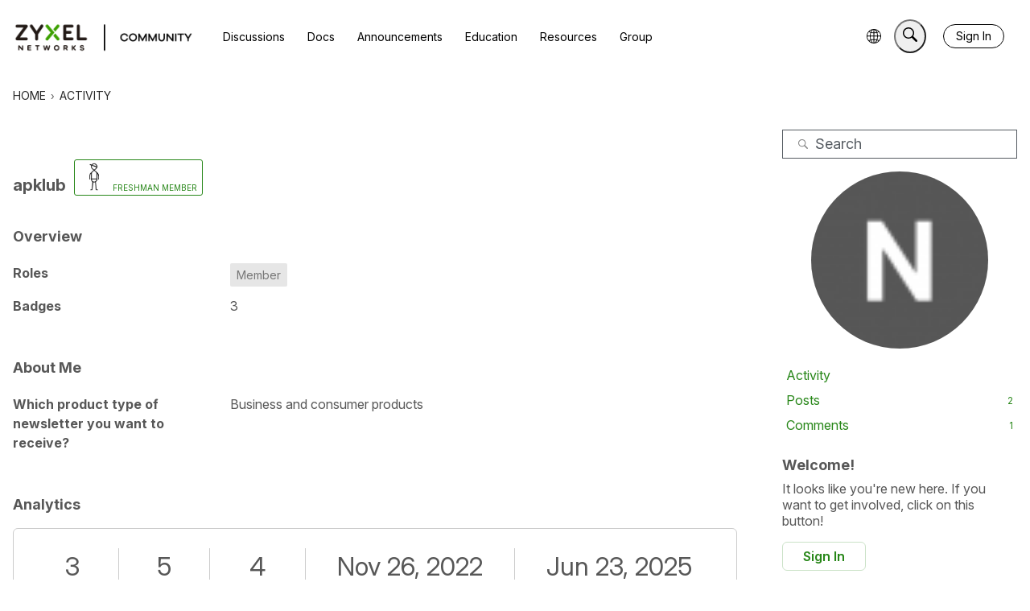

--- FILE ---
content_type: application/x-javascript
request_url: https://community.zyxel.com/dist/v2/forum/entries/addons/subcommunities/forum.B1U70mwG.min.js
body_size: -268
content:
import{c$ as e,aS as t}from"../../forum.C2vR0xp3.min.js";const i=e;t("SubcommunitiesWidget",i,{overwrite:!0});


--- FILE ---
content_type: application/x-javascript
request_url: https://community.zyxel.com/dist/v2/forum/chunks/addons/badges/Badge.variables.B_YPlb00.min.js
body_size: -206
content:
import"../../../vendor/vendor/react-core.c73_GU-I.min.js";import{f as a,bJ as e,bK as i}from"../../../entries/forum.C2vR0xp3.min.js";const r=a(()=>e("badges",new i({"sizing.width":"profile.badges.size.width"})));export{r as b};


--- FILE ---
content_type: application/x-javascript
request_url: https://community.zyxel.com/dist/v2/forum/chunks/addons/dashboard/MembersSearchDomain.D3boEwYU.min.js
body_size: -146
content:
const __vite__mapDeps=(i,m=__vite__mapDeps,d=(m.f||(m.f=["../theme-foundation/forum.C3DnEfh2.css"])))=>i.map(i=>d[i]);
import{S as e,_ as o}from"../../../entries/forum.C2vR0xp3.min.js";const _=new e("members",()=>o(()=>import("./MembersSearchDomain.loadable.wCTHSMbq.min.js"),__vite__mapDeps([0]),import.meta.url));export{_ as M};
